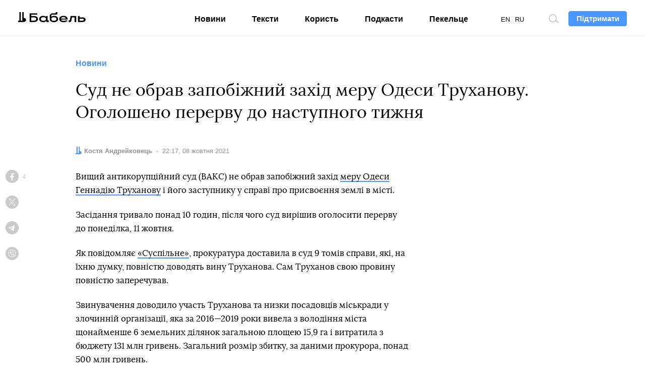

--- FILE ---
content_type: text/html; charset=utf-8
request_url: https://www.google.com/recaptcha/api2/aframe
body_size: 268
content:
<!DOCTYPE HTML><html><head><meta http-equiv="content-type" content="text/html; charset=UTF-8"></head><body><script nonce="FqeFktGaBBCA9Hvg54DbiQ">/** Anti-fraud and anti-abuse applications only. See google.com/recaptcha */ try{var clients={'sodar':'https://pagead2.googlesyndication.com/pagead/sodar?'};window.addEventListener("message",function(a){try{if(a.source===window.parent){var b=JSON.parse(a.data);var c=clients[b['id']];if(c){var d=document.createElement('img');d.src=c+b['params']+'&rc='+(localStorage.getItem("rc::a")?sessionStorage.getItem("rc::b"):"");window.document.body.appendChild(d);sessionStorage.setItem("rc::e",parseInt(sessionStorage.getItem("rc::e")||0)+1);localStorage.setItem("rc::h",'1769644799368');}}}catch(b){}});window.parent.postMessage("_grecaptcha_ready", "*");}catch(b){}</script></body></html>